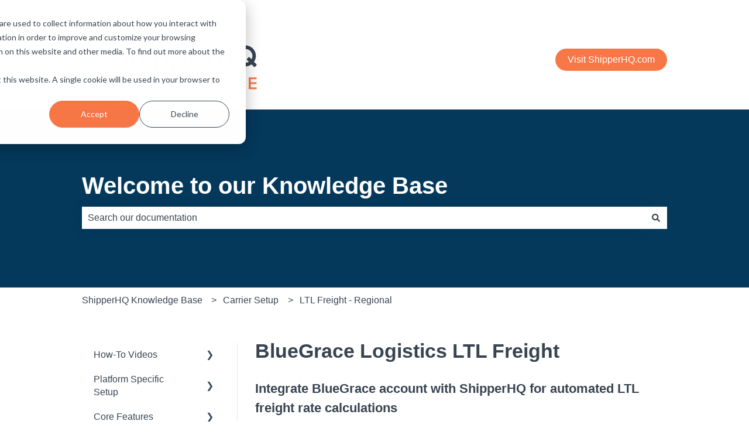

--- FILE ---
content_type: image/svg+xml
request_url: https://docs.shipperhq.com/hubfs/SHQ-Knowledge%20Base%20Logo.svg
body_size: 4657
content:
<svg width="452" height="174" viewBox="0 0 452 174" fill="none" xmlns="http://www.w3.org/2000/svg">
<g clip-path="url(#clip0_265_9237)">
<path d="M296.155 68.0786C285.09 68.0786 276.145 77.0234 276.145 88.0522C276.145 99.081 285.09 108.044 296.155 108.044C303.016 108.044 309.176 105.61 313.51 101.718L313.547 101.681C314.248 101.018 314.266 99.8925 313.584 99.2101L310.744 96.3699C310.098 95.7244 309.047 95.706 308.383 96.3331C305.856 98.7122 302.223 100.206 298.202 100.206C291.083 100.206 285.219 95.54 284.499 89.5276H313.676C314.321 89.5276 314.949 89.2879 315.391 88.8268C315.852 88.3657 316.11 87.7387 316.11 87.1116V87.001C315.576 76.4701 306.834 68.0786 296.155 68.0786ZM285.735 82.6116C287.026 78.6648 291.01 75.7693 295.713 75.7693C300.416 75.7693 304.399 78.6464 305.672 82.6116H285.717H285.735Z" fill="#384451"/>
<path d="M206.818 68.0786C201.949 68.0786 197.504 70.0704 194.185 73.3348V70.4762C194.185 69.5725 193.447 68.7979 192.506 68.7979H186.789C185.867 68.7979 185.111 69.554 185.111 70.4762V120.77C185.111 121.674 185.849 122.43 186.789 122.43H192.506C193.429 122.43 194.185 121.692 194.185 120.77V102.806C197.523 106.071 201.949 108.063 206.818 108.063C217.165 108.063 225.538 99.1179 225.538 88.0707C225.538 77.0234 217.165 68.0971 206.818 68.0971V68.0786ZM205.582 99.579C199.533 99.579 194.664 94.249 194.664 87.6834C194.664 81.1177 199.533 75.8246 205.582 75.8246C211.632 75.8246 216.501 81.1361 216.501 87.6834C216.501 94.2306 211.613 99.579 205.582 99.579Z" fill="#384451"/>
<path d="M253.239 68.0786C248.37 68.0786 243.925 70.0704 240.605 73.3348V70.4762C240.605 69.5725 239.868 68.7979 238.927 68.7979H233.21C232.288 68.7979 231.532 69.554 231.532 70.4762V120.77C231.532 121.674 232.269 122.43 233.21 122.43H238.927C239.849 122.43 240.605 121.692 240.605 120.77V102.806C243.944 106.071 248.37 108.063 253.239 108.063C263.585 108.063 271.958 99.1179 271.958 88.0707C271.958 77.0234 263.585 68.0971 253.239 68.0971V68.0786ZM252.003 99.579C245.954 99.579 241.085 94.249 241.085 87.6834C241.085 81.1177 245.954 75.8246 252.003 75.8246C258.052 75.8246 262.921 81.1361 262.921 87.6834C262.921 94.2306 258.034 99.579 252.003 99.579Z" fill="#384451"/>
<path d="M173.234 51.8489C171.684 51.8489 170.227 52.4391 169.195 53.4719C168.162 54.5231 167.572 55.9616 167.572 57.5108C167.572 59.06 168.162 60.517 169.195 61.5498C170.246 62.5826 171.684 63.1728 173.234 63.1728C174.783 63.1728 176.24 62.5826 177.273 61.5498C178.305 60.4986 178.896 59.06 178.896 57.5108C178.896 55.9616 178.305 54.5047 177.273 53.4719C176.221 52.4391 174.783 51.8489 173.234 51.8489Z" fill="#384451"/>
<path d="M106.323 76.802L98.448 73.7958C92.8045 71.7302 92.0852 69.0929 92.0852 67.0273C92.0852 62.3982 96.5115 60.2957 100.606 60.2957C104.7 60.2957 107.872 61.9186 109.403 65.0908L109.956 66.2896C110.454 67.3593 111.672 67.8757 112.778 67.4884L116.706 66.1421C117.961 65.7179 118.606 64.3162 118.09 63.0805L117.739 62.2137C115.028 55.7218 108.573 51.8488 100.495 51.8488C91.6426 51.8488 82.6978 57.1419 82.6978 67.2486C82.6978 72.0806 84.9294 78.591 95.534 82.1504L103.372 84.7324C108.149 86.4476 110.565 88.9743 110.565 92.2018C110.565 96.5174 106.434 99.4314 100.237 99.4314C96.0689 99.6527 91.9192 97.79 89.7983 94.1567L89.0053 92.792C88.4889 91.9252 87.4745 91.4825 86.497 91.7038L85.9622 91.8329L82.8269 92.5522L82.4027 92.6444C81.0379 92.958 80.2818 94.4149 80.7797 95.7059L81.1117 96.5912C83.8044 103.581 91.4028 107.731 100.532 108.026C112.022 108.026 119.749 101.552 119.749 91.9067C119.749 85.1566 114.715 79.4947 106.342 76.7836L106.323 76.802Z" fill="#384451"/>
<path d="M176.092 68.7794H170.394C169.467 68.7794 168.715 69.5308 168.715 70.4577V105.665C168.715 106.592 169.467 107.343 170.394 107.343H176.092C177.019 107.343 177.771 106.592 177.771 105.665V70.4577C177.771 69.5308 177.019 68.7794 176.092 68.7794Z" fill="#384451"/>
<path d="M388.683 53.7855H382.726C381.804 53.7855 381.048 54.5416 381.048 55.4638V77.9087H358.879V55.4638C358.879 54.5416 358.123 53.7855 357.201 53.7855H351.244C350.322 53.7855 349.566 54.5416 349.566 55.4638V105.647C349.566 106.569 350.322 107.307 351.244 107.307H357.201C358.123 107.307 358.879 106.569 358.879 105.647V86.2449H381.048V105.647C381.048 106.569 381.804 107.307 382.726 107.307H388.683C389.605 107.307 390.361 106.569 390.361 105.647V55.4638C390.361 54.5416 389.605 53.7855 388.683 53.7855Z" fill="#384451"/>
<path d="M444.62 96.2962C447.626 91.9253 449.397 86.6137 449.397 80.9149C449.397 65.9209 437.335 53.7855 422.433 53.7855C407.532 53.7855 395.47 65.9209 395.47 80.9149C395.47 95.9089 407.55 108.063 422.433 108.063C428.335 108.063 433.776 106.126 438.22 102.88L444.62 109.298C445.303 109.962 446.372 109.962 447.018 109.298L451.112 105.204C451.776 104.54 451.776 103.47 451.112 102.807L444.602 96.3147L444.62 96.2962ZM438.055 89.7121L432.872 84.5481C432.208 83.8842 431.138 83.8842 430.474 84.5481L426.38 88.6424C425.698 89.3248 425.698 90.3945 426.38 91.04L431.563 96.2225C428.888 97.7901 425.753 98.7122 422.415 98.7122C412.493 98.7122 404.452 90.7449 404.452 80.8964C404.452 71.048 412.493 63.0807 422.415 63.0807C432.337 63.0807 440.378 71.0664 440.378 80.8964C440.378 84.0871 439.511 87.1117 438.018 89.6937L438.055 89.7121Z" fill="#384451"/>
<path d="M148.539 67.9865C143.762 67.9865 139.299 69.8308 135.703 72.966V55.4822C135.703 54.5416 134.946 53.8039 134.024 53.8039H128.325C127.403 53.8039 126.647 54.5416 126.647 55.4822V105.665C126.647 106.606 127.403 107.344 128.325 107.344H134.024C134.946 107.344 135.703 106.606 135.703 105.665V87.0379C135.703 80.5829 140.774 76.5439 145.404 76.5439C149.147 76.5439 152.301 78.7571 152.301 83.8842V105.665C152.301 106.606 153.057 107.344 153.979 107.344H159.678C160.6 107.344 161.357 106.606 161.357 105.665V83.1834C161.357 73.9066 155.602 68.0049 148.52 68.0049L148.539 67.9865Z" fill="#384451"/>
<path d="M341.801 68.2076L340.437 68.1154C336.656 67.8387 332.967 70.3839 331.049 74.1093V70.4945C331.049 69.5724 330.293 68.8162 329.371 68.8162H323.672C322.75 68.8162 321.994 69.5724 321.994 70.4945V105.665C321.994 106.587 322.75 107.343 323.672 107.343H329.371C330.293 107.343 331.049 106.587 331.049 105.665V92.5153C331.049 78.6647 336.545 76.5991 339.828 76.5991C340.455 76.636 341.101 76.6913 341.746 76.8204C342.539 76.9495 343.166 76.8204 343.627 76.3962C344.217 75.9167 344.494 75.0868 344.494 73.8696V71.7671C344.494 70.9003 344.199 68.3736 341.82 68.1892L341.801 68.2076Z" fill="#384451"/>
<path d="M46.0334 64.2424V67.7834C46.0334 68.5211 45.4433 69.1113 44.7056 69.1113H19.4204C18.6827 69.1113 18.0925 68.5211 18.0925 67.7834V64.2424C18.0925 63.5047 18.6827 62.9145 19.4204 62.9145H44.7056C45.4433 62.9145 46.0334 63.5231 46.0334 64.2424Z" fill="#03C6F4"/>
<path d="M46.0334 80.8041V84.3451C46.0334 85.0828 45.4433 85.673 44.7056 85.673H19.4204C18.6827 85.673 18.0925 85.0828 18.0925 84.3451V80.8041C18.0925 80.0664 18.6827 79.4762 19.4204 79.4762H44.7056C45.4433 79.4762 46.0334 80.0848 46.0334 80.8041Z" fill="#03C6F4"/>
<path d="M32.0721 20.9387C31.3529 20.9387 30.7811 20.3669 30.7811 19.6477V7.29097C30.7811 6.5717 31.3529 5.99997 32.0721 5.99997C32.7914 5.99997 33.3631 6.5717 33.3631 7.29097V19.6477C33.3631 20.3669 32.7914 20.9387 32.0721 20.9387ZM26.1151 24.3875C26.4655 23.7604 26.2626 22.9858 25.6356 22.617L14.9387 16.4386C14.3117 16.0882 13.5371 16.2911 13.1682 16.9181C12.8178 17.5452 13.0207 18.3198 13.6477 18.6886L24.3446 24.867C24.9716 25.2174 25.7462 25.0145 26.1151 24.3875ZM14.9387 39.2155L25.6356 33.0372C26.2626 32.6868 26.4655 31.8937 26.1151 31.2667C25.7647 30.6396 24.9716 30.4367 24.3446 30.7872L13.6477 36.9655C13.0207 37.3159 12.8178 38.109 13.1682 38.736C13.5186 39.3631 14.3117 39.5659 14.9387 39.2155ZM50.9761 38.736C51.3265 38.109 51.1236 37.3344 50.4965 36.9655L39.7997 30.7872C39.1726 30.4367 38.398 30.6396 38.0292 31.2667C37.6788 31.8937 37.8816 32.6683 38.5087 33.0372L49.2055 39.2155C49.8326 39.5659 50.6072 39.3631 50.9761 38.736ZM39.7997 24.867L50.4965 18.6886C51.1236 18.3382 51.3265 17.5452 50.9761 16.9181C50.6256 16.2911 49.8326 16.0882 49.2055 16.4386L38.5087 22.617C37.8816 22.9674 37.6788 23.7604 38.0292 24.3875C38.3796 25.0145 39.1726 25.2174 39.7997 24.867ZM23.3856 27.8363C23.3856 27.117 22.8138 26.5453 22.0946 26.5453H17.2072C16.4879 26.5453 15.9162 27.117 15.9162 27.8363C15.9162 28.5556 16.4879 29.1273 17.2072 29.1273H22.0946C22.8138 29.1273 23.3856 28.5556 23.3856 27.8363ZM48.2281 27.8363C48.2281 27.117 47.6563 26.5453 46.9371 26.5453H42.0497C41.3305 26.5453 40.7587 27.117 40.7587 27.8363C40.7587 28.5556 41.3305 29.1273 42.0497 29.1273H46.9371C47.6563 29.1273 48.2281 28.5556 48.2281 27.8363ZM38.1767 19.8321L40.6112 15.6087C40.9616 14.9816 40.7587 14.207 40.1317 13.8382C39.5046 13.4878 38.73 13.6906 38.3612 14.3177L35.9267 18.5411C35.5763 19.1682 35.7792 19.9428 36.4062 20.3116C37.0333 20.662 37.8079 20.4592 38.1767 19.8321ZM27.7196 20.2932C28.3467 19.9428 28.5496 19.1497 28.1991 18.5227L25.7647 14.2993C25.4143 13.6722 24.6212 13.4693 23.9942 13.8197C23.3671 14.1701 23.1643 14.9632 23.5147 15.5903L25.9491 19.8137C26.2995 20.4407 27.0926 20.6436 27.7196 20.2932Z" fill="#F77747"/>
<path d="M64.1258 94.2674V53.3611C64.1258 48.9349 60.5479 45.3385 56.1216 45.3385H34.6172L33.0865 30.8424C34.359 30.4367 35.2812 29.2379 35.2812 27.8178C35.2812 26.0657 33.8242 24.6456 32.0721 24.6456C30.32 24.6456 28.8999 26.0657 28.8999 27.8178C28.8999 29.2379 29.8221 30.4367 31.0578 30.8424L29.527 45.3385H12.5965C5.64351 45.3385 0 50.982 0 57.935V105.72H0.0737731C0.0184445 106.089 0 106.477 0 106.864C0 113.19 5.12711 118.317 11.453 118.317H60.6954C62.595 118.317 64.1258 116.786 64.1258 114.886C64.1258 112.987 62.595 111.456 60.6954 111.456H59.5519V101.515C62.263 100.224 64.1258 97.458 64.1258 94.2674ZM52.6912 111.456H11.453C8.92634 111.456 6.87918 109.409 6.87918 106.864C6.87918 104.319 8.92634 102.29 11.453 102.29H52.6912V111.456ZM57.265 94.2674C57.265 94.9129 56.7486 95.4108 56.1216 95.4108H11.453C9.83004 95.4108 8.28084 95.7612 6.87918 96.3699V57.935C6.87918 54.7812 9.44274 52.2177 12.5965 52.2177H56.1216C56.7486 52.2177 57.265 52.7341 57.265 53.3611V94.2674Z" fill="#03C6F4"/>
<path d="M18.3138 166.895L8.18871 154.188L5.56983 157.268V166.895H0.276733V136.723H5.56983V151.108L17.3732 136.723H23.9389L11.6744 150.961L24.8426 166.877H18.3323L18.3138 166.895Z" fill="#F77747"/>
<path d="M53.8162 166.895L38.0845 144.912V166.895H32.7914V136.723H38.2136L53.6318 158.117V136.723H58.9249V166.895H53.8162Z" fill="#F77747"/>
<path d="M83.8413 136.225C92.8783 136.225 99.2595 142.827 99.2595 151.827C99.2595 160.828 92.8783 167.43 83.8413 167.43C74.8043 167.43 68.4231 160.828 68.4231 151.827C68.4231 142.827 74.8043 136.225 83.8413 136.225ZM83.8413 140.928C77.7367 140.928 73.8453 145.594 73.8453 151.827C73.8453 158.061 77.7367 162.727 83.8413 162.727C89.9459 162.727 93.8373 158.024 93.8373 151.827C93.8373 145.631 89.909 140.928 83.8413 140.928Z" fill="#F77747"/>
<path d="M130.981 166.895L125.098 144.635L119.27 166.895H113.608L104.977 136.723H110.897L116.78 159.979L123.014 136.723H127.219L133.452 159.979L139.28 136.723H145.201L136.606 166.895H130.944H130.981Z" fill="#F77747"/>
<path d="M153.186 166.895V136.723H158.479V162.229H171.777V166.895H153.186Z" fill="#F77747"/>
<path d="M180.998 166.895V136.723H201.672V141.389H186.291V149.209H201.359V153.875H186.291V162.248H201.672V166.914H180.998V166.895Z" fill="#F77747"/>
<path d="M211.521 166.895V136.723H222.734C232.14 136.723 238.521 142.957 238.521 151.828C238.521 160.699 232.14 166.895 222.734 166.895H211.521ZM216.814 162.229H222.734C229.3 162.229 233.099 157.526 233.099 151.828C233.099 146.129 229.484 141.389 222.734 141.389H216.814V162.229Z" fill="#F77747"/>
<path d="M262.534 136.225C268.417 136.225 272.253 139.028 274.706 142.514L270.372 144.948C268.786 142.68 265.946 140.928 262.552 140.928C256.577 140.928 252.151 145.502 252.151 151.828C252.151 158.153 256.577 162.764 262.552 162.764C265.632 162.764 268.343 161.326 269.69 160.053V155.35H260.69V150.684H274.983V161.99C271.995 165.291 267.79 167.467 262.552 167.467C253.829 167.467 246.728 161.27 246.728 151.809C246.728 142.348 253.829 136.206 262.552 136.206L262.534 136.225Z" fill="#F77747"/>
<path d="M284.923 166.895V136.723H305.598V141.389H290.217V149.209H305.284V153.875H290.217V162.248H305.598V166.914H284.923V166.895Z" fill="#F77747"/>
<path d="M331.492 166.895V136.723H346.32C351.834 136.723 354.914 140.153 354.914 144.414C354.914 148.213 352.48 150.739 349.658 151.33C352.867 151.828 355.486 155.037 355.486 158.744C355.486 163.41 352.369 166.877 346.707 166.877H331.473L331.492 166.895ZM336.785 149.209H345.25C347.961 149.209 349.51 147.586 349.51 145.317C349.51 143.049 347.98 141.389 345.25 141.389H336.785V149.209ZM336.785 162.229H345.471C348.367 162.229 350.082 160.643 350.082 158.024C350.082 155.756 348.496 153.856 345.471 153.856H336.785V162.229Z" fill="#F77747"/>
<path d="M386.581 166.895L384.367 161.104H370.074L367.861 166.895H362.07L373.929 136.723H380.531L392.39 166.895H386.599H386.581ZM377.212 141.205L371.55 156.438H382.855L377.193 141.205H377.212Z" fill="#F77747"/>
<path d="M400.634 158.578C402.718 160.791 405.964 162.746 410.169 162.746C414.374 162.746 416.237 160.625 416.237 158.633C416.237 155.922 413.028 155.11 409.357 154.151C404.433 152.934 398.642 151.477 398.642 145.114C398.642 140.135 403.032 136.299 409.634 136.299C414.337 136.299 418.136 137.793 420.94 140.504L417.915 144.432C415.554 142.071 412.345 141.002 409.191 141.002C406.038 141.002 404.083 142.495 404.083 144.764C404.083 147.032 407.163 147.881 410.722 148.785C415.702 150.057 421.622 151.588 421.622 158.153C421.622 163.17 418.099 167.467 409.948 167.467C404.378 167.467 400.357 165.531 397.683 162.672L400.616 158.596L400.634 158.578Z" fill="#F77747"/>
<path d="M430.935 166.895V136.723H451.61V141.389H436.229V149.209H451.296V153.875H436.229V162.248H451.61V166.914H430.935V166.895Z" fill="#F77747"/>
</g>
<defs>
<clipPath id="clip0_265_9237">
<rect width="451.612" height="173.553" fill="white"/>
</clipPath>
</defs>
</svg>
